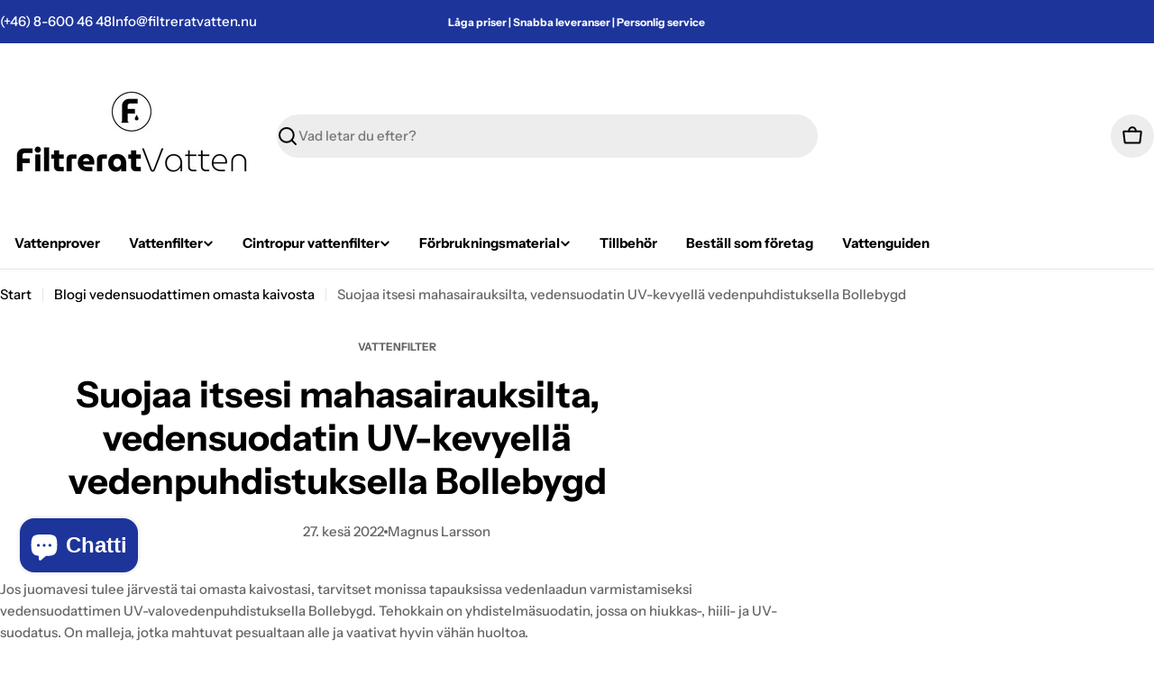

--- FILE ---
content_type: text/css
request_url: https://filtreratvatten.nu/cdn/shop/t/39/assets/section-main-article.s.min.css?v=29704292716028473071769005078
body_size: -534
content:
.article-tags a{padding-inline:1.2rem}.article-navigation{padding-top:3rem}.article-navigation .btn{column-gap:0.6rem}.article-navigation__heading{margin-top:0.8rem}@media (max-width:767.98px){.article-navigation{padding-top:2.2rem}}@media (min-width:1023.98px){.article--width{position:relative;max-width:88rem;margin-inline:auto}}.article__main>*+*{margin-top:6rem}@media (max-width:767.98px){.article__main>*+*{margin-top:4rem}}.article__content strong{color:rgb(var(--color-foreground))}.article__wrapper>*+*{margin-top:4rem}@media (max-width:767.98px){.article__wrapper>*+*{margin-top:2.4rem}}@media (min-width:1023.98px){.article__title{max-width:85%;margin-inline:auto}}.article-comment__title,.article-comment__form-title{margin-bottom:4rem}@media (max-width:767.98px){.article-comment__title,.article-comment__form-title{margin-bottom:2.4rem}}.article .comment{padding-bottom:3.2rem;border-bottom:1px solid rgba(var(--color-border),var(--color-border-alpha,1))}.article .comment+.comment{margin-top:4rem}.article .comment p{margin-top:0;margin-bottom:1.2rem}.article .comment__separator{width:4px;height:4px;background:rgb(var(--color-subtext))}@media (max-width:767.98px){.article .comment{padding-bottom:2.4rem}.article .comment+.comment{margin-top:2.4rem}}@media (min-width:767.98px){.article .comment-form .form-footer{margin-top:4rem}}.article .comment-form__warning{margin-bottom:0;margin-top:1.2rem}

--- FILE ---
content_type: text/javascript
request_url: https://filtreratvatten.nu/cdn/shop/t/39/assets/cart.s.min.js?v=95542452496856741631769004861
body_size: 3952
content:
class CartDrawer extends DrawerComponent{constructor(){super(),window.FoxKitSections=FoxTheme.utils.getSectionId(this),this.onCartRefreshListener=this.onCartRefresh.bind(this),this.getSectionToRenderListener=this.getSectionToRender.bind(this)}get requiresBodyAppended(){return!1}get sectionId(){return this.getAttribute("data-section-id")}connectedCallback(){super.connectedCallback(),document.addEventListener("cart:grouped-sections",this.getSectionToRenderListener),document.addEventListener("cart:refresh",this.onCartRefreshListener)}disconnectedCallback(){super.disconnectedCallback(),document.removeEventListener("cart:grouped-sections",this.getSectionToRenderListener),document.removeEventListener("cart:refresh",this.onCartRefreshListener)}getSectionToRender(t){t.detail.sections.push(FoxTheme.utils.getSectionId(this))}show(t=null,e=!0){super.show(t,e),this.open&&!Shopify.designMode&&FoxTheme.a11y.trapFocus(this,this.focusElement)}async onCartRefresh(t){const e=`CartDrawer-${this.sectionId}`,s=document.getElementById(e);if(s)try{const r=await fetch(`${FoxTheme.routes.root_url}?section_id=${this.sectionId}`),i=await r.text(),n=new DOMParser,o=n.parseFromString(i,"text/html").getElementById(e).innerHTML;s.innerHTML=o,t.detail&&!0===t.detail.open&&this.show()}catch(t){console.error("Error refreshing cart:",t)}}}customElements.define("cart-drawer",CartDrawer);class CartAddonModal extends ModalComponent{constructor(){super()}get focusElement(){return this.querySelector("input, textarea, select")||this.querySelector("button")}}customElements.define("cart-addon-modal",CartAddonModal);class CartItems extends HTMLElement{constructor(){super(),this.addEventListener("change",t=>{const e=t.target;e&&e.closest("quantity-input")&&FoxTheme.utils.debounce(this.onChange(t),300)}),this.cartUpdateUnsubscriber=FoxTheme.pubsub.subscribe(FoxTheme.pubsub.PUB_SUB_EVENTS.cartUpdate,this.onCartUpdate.bind(this)),this.cartItemProducts=this.querySelectorAll(".cart-item__product"),this.cartItemQuantitys=this.querySelectorAll(".cart-item__quantity");const t=(t,e)=>{t.forEach(t=>{const s=t.querySelector("template"),r=s&&document.importNode(s.content,!0),i=t.querySelector(e);if(i&&s&&!i.querySelector(".template-content")){const t=document.createElement("div");t.classList.add("template-content"),t.appendChild(r),i.appendChild(t)}})},e=(t,e)=>{t.forEach(t=>{const s=t.querySelector(e),r=s?.querySelector(".template-content");r&&s.removeChild(r)})},s=()=>{t(this.cartItemProducts,".cart-item__product--info"),e(this.cartItemQuantitys,".cart-item__quantity-wrapper")},r=()=>{e(this.cartItemProducts,".cart-item__product--info"),t(this.cartItemQuantitys,".cart-item__quantity-wrapper")},i=window.matchMedia(FoxTheme.config.mediaQueryTablet);FoxTheme.config.mqlTablet=i.matches,FoxTheme.config.mqlTablet?s():r(),i.onchange=t=>{t.matches?s():(FoxTheme.config.mqlTablet=!1,r())},window.FoxKitSections=FoxTheme.utils.getSectionId(this)}cartUpdateUnsubscriber=void 0;disconnectedCallback(){this.cartUpdateUnsubscriber&&this.cartUpdateUnsubscriber()}onChange(t){this.updateQuantity(t.target.dataset.index,t.target.value,document.activeElement.getAttribute("name"),t.target)}onCartError(t,e){if(e)return this.hideLoader(e.getAttribute("data-index")),void this.setValidity(e,t);window.location.href=FoxTheme.routes.cart_url,alert(t)}setValidity(t,e){t.setCustomValidity(e),t.reportValidity(),t.value=t.defaultValue,t.select()}onCartUpdate(t){if(t.cart.errors)return void this.onCartError(t.cart.errors,t.target);const e=FoxTheme.utils.getSectionId(this),s=(new DOMParser).parseFromString(t.cart.sections[e],"text/html"),r=document.querySelector(`#CartDrawer-${e}`),i=document.querySelector(`#CartDrawerBody-${e}`),n=document.querySelector(`#CartDrawerFooter-${e}`),o=document.querySelector(`#CartDrawerEmpty-${e}`);if(r){const r=s.querySelector(`#CartDrawerBody-${e}`),a=s.querySelector(`#CartDrawerFooter-${e}`),c=s.querySelector(`#CartDrawerEmpty-${e}`);r&&(i.innerHTML=r.innerHTML),a&&(n.innerHTML=a.innerHTML),c&&(o.innerHTML=c.innerHTML),t.cart.item_count>0?(i.classList.remove("hidden"),n.classList.remove("hidden"),o.classList.add("hidden")):(i.classList.add("hidden"),n.classList.add("hidden"),o.classList.remove("hidden"))}const a=document.querySelector(`#MainCart-${e}`);if(a){const r=s.querySelector(`#MainCart-${e}`);r?(a.innerHTML=r.innerHTML,t.cart.item_count>0?a.closest(".cart").classList.remove("is-empty"):a.closest(".cart").classList.add("is-empty")):(a.closest(".cart").classList.add("is-empty"),a.remove())}const c=document.getElementById(`CartItem-${t.line}`)||document.getElementById(`CartDrawer-Item-${t.line}`);c&&c.querySelector(`[name="${t.name}"]`)?FoxTheme.a11y.trapFocus(a||r,c.querySelector(`[name="${t.name}"]`)):0===t.cart.item_count?r?FoxTheme.a11y.trapFocus(r,r.querySelector("a")):FoxTheme.a11y.trapFocus(document.querySelector(".cart__empty"),document.querySelector("a")):r?FoxTheme.a11y.trapFocus(r,r.querySelector(".cart-item__title")):FoxTheme.a11y.trapFocus(a,a.querySelector(".cart-item__title")),document.dispatchEvent(new CustomEvent("cart:updated",{detail:{cart:t.cart}}))}updateQuantity(t,e,s,r){this.showLoader(t);let i=[];document.documentElement.dispatchEvent(new CustomEvent("cart:grouped-sections",{bubbles:!0,detail:{sections:i}}));const n=JSON.stringify({line:t,quantity:e,sections:i});fetch(`${FoxTheme.routes.cart_change_url}`,{...FoxTheme.utils.fetchConfig(),body:n}).then(t=>t.json()).then(e=>{FoxTheme.pubsub.publish(FoxTheme.pubsub.PUB_SUB_EVENTS.cartUpdate,{cart:e,target:r,line:t,name:s})}).catch(t=>{console.log(t)})}showLoader(t){const e=FoxTheme.utils.getSectionId(this),s=document.querySelectorAll(`#Loader-${e}-${t}`);s&&s.forEach(t=>{t.classList.add("btn--loading")})}hideLoader(t){const e=FoxTheme.utils.getSectionId(this),s=document.querySelectorAll(`#Loader-${e}-${t}`);s&&s.forEach(t=>{t.classList.remove("btn--loading")})}}customElements.define("cart-items",CartItems);class CartRemoveItem extends HTMLAnchorElement{constructor(){super(),this.addEventListener("click",t=>{t.preventDefault();this.closest("cart-items").updateQuantity(this.dataset.index,0)})}}customElements.define("cart-remove-item",CartRemoveItem,{extends:"a"});class CartNote extends HTMLElement{constructor(){super(),this.addEventListener("change",FoxTheme.utils.debounce(this.onChange.bind(this),300)),this.button&&this.cartNoteDetailsSummary&&this.button.addEventListener("click",()=>{this.cartNoteDetailsSummary.close()})}get cartNoteDetailsSummary(){return this.closest('[is="accordion-details"]')}get button(){return this.querySelector('[type="button"]')}onChange(t){const e=JSON.stringify({note:t.target.value});fetch(`${FoxTheme.routes.cart_update_url}`,{...FoxTheme.utils.fetchConfig(),body:e})}}customElements.define("cart-note",CartNote);class CartDiscount extends HTMLFormElement{constructor(){super(),this.addEventListener("submit",this.handleFormSubmit.bind(this))}get submitEl(){return this._submitEl=this._submitEl||this.querySelector('[type="submit"]')}get messageEl(){return this._messageEl=this._messageEl||this.querySelector(".form__message")}get couponEl(){return this._couponEl=this._couponEl||this.querySelector('input[name="discount"]')}get cartAddonDrawer(){return this.closest(".cart-addons-drawer")}get cartDiscountsEl(){return document.querySelector(".cart__discounts")}getDiscounts(){const t=[];if(this.cartDiscountsEl){const e=this.cartDiscountsEl.querySelectorAll(".discount");e&&e.forEach(e=>{t.push(e.dataset.discountCode)})}return t}handleFormSubmit(t){if(t.preventDefault(),"true"===this.submitEl.getAttribute("aria-disabled"))return;this.displayFormErrors();const e=this.couponEl.value,s=this.getDiscounts();if(s.includes(e))return void this.displayFormErrors(FoxTheme.cartStrings.duplicateDiscountError);s.push(e);let r=[];document.documentElement.dispatchEvent(new CustomEvent("cart:grouped-sections",{bubbles:!0,detail:{sections:r}}));const i=FoxTheme.utils.fetchConfig("javascript");i.headers["X-Requested-With"]="XMLHttpRequest",delete i.headers["Content-Type"];const n=new FormData;n.append("sections",r),n.append("sections_url",window.location.pathname),n.append("discount",s.join(",")),i.body=n,this.submitEl.setAttribute("aria-disabled","true"),this.submitEl.classList.add("btn--loading"),fetch(FoxTheme.routes.cart_update_url,i).then(t=>t.json()).then(async t=>{if(t.discount_codes.find(t=>t.code===e&&!1===t.applicable))return this.couponEl.value="",void this.displayFormErrors(FoxTheme.cartStrings.applyDiscountError);this.cartAddonDrawer&&this.cartAddonDrawer.hide();const s=await(await fetch(`${FoxTheme.routes.cart_url}`,{...FoxTheme.utils.fetchConfig()})).json();s.sections=t.sections,this.updateCartState(s)}).catch(t=>{console.error(t)}).finally(()=>{this.submitEl.removeAttribute("aria-disabled"),this.submitEl.classList.remove("btn--loading")})}updateCartState=t=>{FoxTheme.pubsub.publish(FoxTheme.pubsub.PUB_SUB_EVENTS.cartUpdate,{cart:t})};displayFormErrors=(t=!1)=>{this.messageEl?(this.messageEl.classList.toggle("!hidden",!t),!1!==t&&(this.messageEl.innerText=t)):!1!==t&&alert(t)}}customElements.define("cart-discount",CartDiscount,{extends:"form"});class CartDiscountRemove extends HTMLButtonElement{constructor(){super(),this.selectors={list:".cart__discounts",item:".discount"},this.clickHandler=this.handleClick.bind(this)}connectedCallback(){this.listEl=this.closest(this.selectors.list),this.addEventListener("click",this.clickHandler)}disconnectedCallback(){this.removeEventListener("click",this.clickHandler)}handleClick(t){if(t.preventDefault(),"true"===this.getAttribute("aria-disabled"))return;this.setAttribute("aria-disabled","true"),this.classList.add("btn--loading"),this.discounts=[];const e=this.closest("li"),s=this.listEl.querySelectorAll(this.selectors.item);s&&s.forEach(t=>{t!=e&&this.discounts.push(t.dataset.discountCode)}),this.updateCartDiscounts()}updateCartDiscounts(){let t=[];document.documentElement.dispatchEvent(new CustomEvent("cart:grouped-sections",{bubbles:!0,detail:{sections:t}}));const e=FoxTheme.utils.fetchConfig("javascript");e.headers["X-Requested-With"]="XMLHttpRequest",delete e.headers["Content-Type"];const s=new FormData;s.append("sections",t),s.append("sections_url",window.location.pathname),s.append("discount",this.discounts.join(",")),e.body=s,fetch(FoxTheme.routes.cart_update_url,e).then(t=>t.json()).then(async t=>{const e=await(await fetch(`${FoxTheme.routes.cart_url}`,{...FoxTheme.utils.fetchConfig()})).json();e.sections=t.sections,this.updateCartState(e)}).catch(t=>{console.error(t)})}updateCartState=t=>{FoxTheme.pubsub.publish(FoxTheme.pubsub.PUB_SUB_EVENTS.cartUpdate,{cart:t})}}customElements.define("cart-discount-remove",CartDiscountRemove,{extends:"button"});class CalculateShipping extends CartAddonModal{constructor(){super(),this.countryProvince=this.querySelector("country-province"),this.isCountrySetup=!1}static get observedAttributes(){return[...super.observedAttributes,"data-show"]}show(){super.show(),this.setAttribute("data-show",!0)}hide(){super.hide(),this.setAttribute("data-show",!1)}attributeChangedCallback(t,e,s){if(super.attributeChangedCallback(t,e,s),"data-show"===t&&"true"===s&&!this.isCountrySetup&&this.countryProvince){const t=this.countryProvince.querySelector("template"),e=document.importNode(t.content,!0);this.countryProvince.countryElement.appendChild(e),this.countryProvince.init(),this.isCountrySetup=!0}}}customElements.define("calculate-shipping",CalculateShipping);class CountryProvinceForm extends HTMLElement{constructor(){super(),this.provinceElement=this.querySelector('[name="address[province]"]'),this.countryElement=this.querySelector('[name="address[country]"]'),this.template=this.dataset.template,this.countryElement.addEventListener("change",this.handleCountryChange.bind(this)),this.template&&"cart"===this.template&&this.init()}init(){""!==this.getAttribute("country")?(this.countryElement.selectedIndex=Math.max(0,Array.from(this.countryElement.options).findIndex(t=>t.textContent===this.dataset.country)),this.countryElement.dispatchEvent(new Event("change"))):this.handleCountryChange()}handleCountryChange(){const t=this.countryElement.options[this.countryElement.selectedIndex],e=JSON.parse(t.dataset.provinces);this.provinceElement.closest(".form-field").hidden=0===e.length,0!==e.length&&(this.provinceElement.innerHTML="",e.forEach(t=>{const e=t[1]===this.dataset.province;this.provinceElement.options.add(new Option(t[1],t[0],e,e))}))}}customElements.define("country-province",CountryProvinceForm);class ShippingCalculator extends HTMLFormElement{constructor(){super(),this.submitButton=this.querySelector('[type="submit"]'),this.resultsElement=this.lastElementChild,this.submitButton.addEventListener("click",this.handleFormSubmit.bind(this))}handleFormSubmit(t){t.preventDefault();const e=this.querySelector('[name="address[zip]"]').value,s=this.querySelector('[name="address[country]"]').value,r=this.querySelector('[name="address[province]"]').value;this.submitButton.classList.add("btn--loading");const i=JSON.stringify({shipping_address:{zip:e,country:s,province:r}});let n=`${FoxTheme.routes.cart_url}/shipping_rates.json`;n=n.replace("//","/"),fetch(n,{...FoxTheme.utils.fetchConfig("javascript"),body:i}).then(t=>t.json()).then(t=>{t.shipping_rates?this.formatShippingRates(t.shipping_rates):this.formatError(t)}).catch(t=>{console.error(t)}).finally(()=>{this.resultsElement.hidden=!1,this.submitButton.classList.remove("btn--loading")})}formatError(t){const e=Object.keys(t).map(e=>`<li>${t[e]}</li>`);this.resultsElement.innerHTML=`\n      <div class="alert alert--error blocks-radius grid gap-2">\n        <p class="font-body-bolder m-0">${FoxTheme.shippingCalculatorStrings.error}</p>\n        <ul class="list-disc grid gap-1 text-sm" role="list">${e.join("")}</ul>\n      </div>\n    `}formatShippingRates(t){const e=t.map(({presentment_name:t,currency:e,price:s})=>`<li>${t}: ${e} ${s}</li>`);this.resultsElement.innerHTML=`\n      <div class="alert blocks-radius alert--${0===t.length?"error":"success"} grid gap-2 leading-tight">\n        <p class="font-body-bolder m-0">${0===t.length?FoxTheme.shippingCalculatorStrings.notFound:1===t.length?FoxTheme.shippingCalculatorStrings.oneResult:FoxTheme.shippingCalculatorStrings.multipleResults}</p>\n        ${""===e?"":`<ul class="list-disc grid gap-1 text-sm" role="list">${e.join("")}</ul>`}\n      </div>\n    `}}customElements.define("shipping-calculator",ShippingCalculator,{extends:"form"});class CartDrawerProductsRecommendation extends HTMLElement{constructor(){super(),this.carousel=!1,this.isLoading=!1,this.classes={grid:"f-grid",swiper:"swiper",swiperWrapper:"swiper-wrapper",loading:"is-loading"};navigator.userAgent.includes("Safari")&&!navigator.userAgent.includes("Chrome")?this.init():FoxTheme.Motion.inView(this,this.init.bind(this),{margin:"600px 0px 600px 0px"})}disconnectedCallback(){this.destroyCarousel();window.matchMedia(FoxTheme.config.mediaQueryMobile).removeEventListener("change",this.handleCarousel.bind(this))}init(){!this.isLoading&&this.dataset.url&&(this.isLoading=!0,this.classList.add(this.classes.loading),fetch(this.dataset.url).then(t=>{if(!t.ok)throw new Error("Network response was not ok");return t.text()}).then(t=>{const e=(new DOMParser).parseFromString(t,"text/html").querySelector(".shopify-section");if(!e)return;const s=e.querySelector("cart-drawer-products-recommendation");if(s?.innerHTML.trim().length){this.innerHTML=s.innerHTML;window.matchMedia(FoxTheme.config.mediaQueryMobile).addEventListener("change",this.handleCarousel.bind(this)),this.handleCarousel(),this.dispatchEvent(new CustomEvent("recommendations:loaded"))}else this.closest(".shopify-section")?.remove()}).catch(t=>{console.error("Error loading recommendations:",t),this.classList.add("has-error")}).finally(()=>{this.isLoading=!1,this.classList.remove(this.classes.loading)}))}initCarousel(){if(this.wrapper?.innerHTML.trim().length){if("object"!=typeof this.carousel)try{this.container.classList.add(this.classes.swiper),this.wrapper.classList.remove(this.classes.grid),this.wrapper.classList.add(this.classes.swiperWrapper);let t={slidesPerView:this.columns,spaceBetween:8,loop:!1,navigation:{nextEl:this.sliderNext,prevEl:this.sliderPrev}};const e=this.querySelector(".swiper-pagination");e&&(t={...t,pagination:{el:e,clickable:!0,type:"fraction"}}),this.carousel=new FoxTheme.Carousel(this.slideContainer,t),this.carousel&&(this.carousel.init(),this.calcNavButtonsPosition())}catch(t){console.error("Error initializing carousel:",t),this.destroyCarousel()}}else this.classList.add("hidden")}handleCarousel(){const t=this.container;this.columns=t.dataset.columns,this.enableSliderMobile="true"===t.dataset.enableSliderMobile,FoxTheme.config.mqlMobile?this.enableSliderMobile?this.initCarousel():this.destroyCarousel():this.initCarousel()}destroyCarousel(){this.wrapper?.innerHTML.trim().length?(this.container?.classList.remove(this.classes.swiper),this.wrapper?.classList.remove(this.classes.swiperWrapper),this.wrapper?.classList.add(this.classes.grid),"object"==typeof this.sliderInstance&&(this.carousel.slider.destroy(),this.carousel=!1)):this.classList.add("hidden")}calcNavButtonsPosition(){if("true"===!this.dataset.calcButtonPosition)return;const t=this.querySelector(".product-card__image-wrapper");t&&t.clientHeight>0&&this.style.setProperty("--swiper-navigation-top-offset",parseInt(t.clientHeight)/2+"px")}get slideContainer(){return this.querySelector(".swiper")}get sliderPagination(){return this.querySelector(".swiper-pagination")}get sliderNext(){return this.querySelector(".swiper-button-next")}get sliderPrev(){return this.querySelector(".swiper-button-prev")}get container(){return this.querySelector(".cart-drawer-products-recommendation__container")}get wrapper(){return this.querySelector(".cart-drawer-products-recommendation__wrapper")}}customElements.define("cart-drawer-products-recommendation",CartDrawerProductsRecommendation);class MainCart extends HTMLElement{constructor(){super(),document.addEventListener("cart:grouped-sections",this.getSectionToRender.bind(this))}getSectionToRender(t){t.detail.sections.push(FoxTheme.utils.getSectionId(this))}}customElements.define("main-cart",MainCart);class FreeShippingGoal extends HTMLElement{constructor(){super(),this.selectors={leftToSpend:"[data-left-to-spend]"},this.goal=Number(this.dataset.minimumAmount)*Number(window.Shopify.currency.rate||1)||0,this.progress=this.querySelector("progress-bar"),this.money_format=window.FoxTheme.settings.moneyFormat}connectedCallback(){this.updateShippingGloal(Number(this.dataset.cartTotal)),document.addEventListener("cart:updated",t=>{this.updateShippingGloal(t.detail.cart.items_subtotal_price)})}updateShippingGloal(t){if(t>0?this.classList.remove("hidden"):this.classList.add("hidden"),this.cartTotal=t/100,this.goalLeft=this.goal-this.cartTotal,this.goalDone=this.goalLeft<=0,this.percent=100*this.cartTotal/this.goal,this.percent>=100&&(this.percent=100),this.cartTotal>=this.goal)this.progress.style.setProperty("--percent",`${this.percent}%`),this.classList.add("free-shipping-goal--done"),this.progress.dataset.value=this.cartTotal,this.progress.dataset.max=this.goal;else{let t=100*(this.goal-this.cartTotal);this.querySelector(this.selectors.leftToSpend).innerHTML=FoxTheme.Currency.formatMoney(t,this.money_format),this.classList.remove("free-shipping-goal--done"),this.progress.style.setProperty("--percent",`${this.percent}%`),this.progress.dataset.value=this.cartTotal,this.progress.dataset.max=this.goal}}}customElements.define("free-shipping-goal",FreeShippingGoal),window.FoxKitAddToCart=async t=>{if(!t?.properties?.["_FoxKit offer"])return;const e=await(await fetch(`${FoxTheme.routes.cart_url}`,{...FoxTheme.utils.fetchConfig()})).json();e.sections=t.sections,FoxTheme.pubsub.publish(FoxTheme.pubsub.PUB_SUB_EVENTS.cartUpdate,{cart:e}),document.dispatchEvent(new CustomEvent("product-ajax:added",{detail:{product:t}}))};

--- FILE ---
content_type: text/javascript
request_url: https://filtreratvatten.nu/cdn/shop/t/39/assets/footer.s.min.js?v=43127967482659480191769004931
body_size: -586
content:
if(!customElements.get("footer-details")){class e extends AccordionDetails{constructor(){super()}connectedCallback(){this.openDefault="true"===this.dataset.openDefault,FoxTheme.config.mqlTablet&&(this.openDefault||(this.open=!1)),document.addEventListener("matchTablet",()=>{this.openDefault?this.open=!0:this.open=!1}),document.addEventListener("unmatchTablet",()=>{this.open=!0})}}customElements.define("footer-details",e,{extends:"details"})}